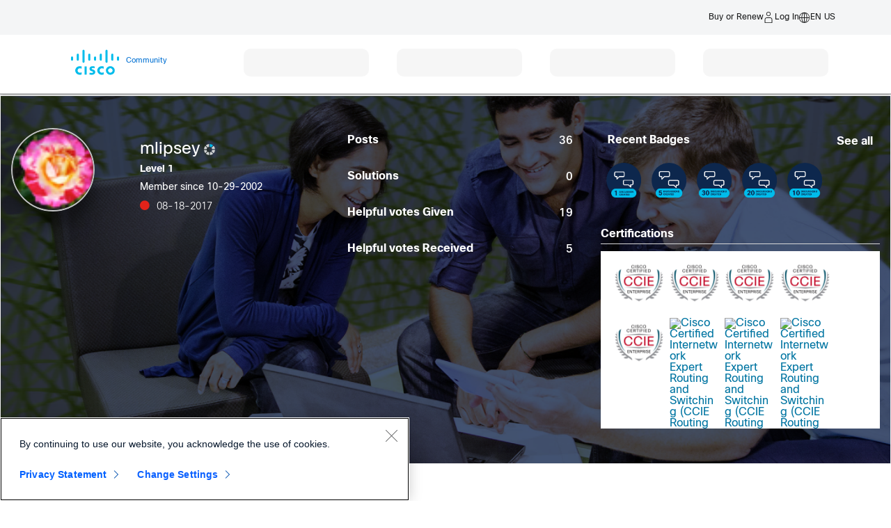

--- FILE ---
content_type: application/x-javascript;charset=utf-8
request_url: https://smetrics.cisco.com/id?d_visid_ver=4.1.0&d_fieldgroup=A&mcorgid=B8D07FF4520E94C10A490D4C%40AdobeOrg&mid=24882416646351508932193940521196996975&ts=1769006444167
body_size: -44
content:
{"mid":"24882416646351508932193940521196996975"}

--- FILE ---
content_type: application/x-javascript
request_url: https://www.cisco.com/c/dam/cdc/j/personalization-init.js
body_size: 2522
content:
window.cdc===void 0&&(window.cdc={});cdc.context===void 0&&(cdc.context=function(a,w){var r="unknown",c=["dev","stage","prod"],d=["fdk-pstage","fdk-stage","fdk-devint","fdk-author-pstage"],g=c.concat([r]),f={prod:["www[0-9]*","apps","cdx","cepx-active-prod[0-9]*","wemapp-(author|publish)-(prod[0-9]|nprd)[0-9]*-[0-9]*","www-(author|test|publish|author3|author4)","www-(author|test|publish|author3|author4)-nprd","wwwin-tools","cisco-apps","grs","investor","newsroom","origin-software","software","sso[0-9]*","cloudsso[0-9]*","tools","webapps","wwwin",".*.cloudapps",".*.cisco","^nic$"],stage:["apps-lt","apps-stage","cdx-stage","(cepx|ecmx)-(active|staging|wip)-(lt|stage)[0-9]*","fdk-author-lt","fdk-author3-lt","fdk-author4-lt","fdk-(author|publish)*[0-9]*-stage","fdk-author3-stage","fdk-author4-stage","fdk-author-pstage","fdk-author3-pstage","fdk-author4-pstage","fdk-author-pstage3","(www(in)?-)?fdk-(publish-)?lt[0-9]*","(www(in)?-)?fdk-(publish-)?.?stage[0-9]*","wemapp-(author|publish)-.?stage[0-9]*-[0-9]*","software-lt","software-stage","sso-nprd[0-9]*","cloudsso-test[0-9]*","tools-lt","tools-stage","www-lt[0-9]*","www-(author-|publish-)*stage[0-9]*","webapps-lt","webapps-stage","wwwin-tools-(dev|stage|lt)","wwwin-stage",".*-stage.cloudapps",".*-lt.cloudapps","cdcsearch-stage","rt3-stage"],dev:["apps-dev","cdx-dev","cepx-active-dev[0-9]*","ecmx-active-dev[0-9]*","fdk-(author-)?dev[0-9]*","fdk-(author3-)?dev[0-9]*","fdk-(author4-)?dev[0-9]*","(www(in)?-)?fdk-(author-)?devint[0-9]*","(www(in)?-)?fdk-(author3-)?devint[0-9]*","(www(in)?-)?fdk-(author4-)?devint[0-9]*","wemapp-(author|publish)-(dev|devint|idev)[0-9]*-[0-9]*","software-dev","sso-idev[0-9]*","fdk-author4-idev[0-9]*","cloudsso-idev[0-9]*","tools-dev","www-(dev|idev)[0-9]*","localhost","webapps-dev","wwwin-dev","rt3-devint",,".*-dev.cloudapps",".*.cisco.com:4502"]},u={writable:!1,enumerable:!1,configurable:!1},b=function(){let e=new RegExp("^("+g.join("|").slice(0,-1)+")$");return typeof cdcext<"u"&&typeof cdcext.customEnvironment<"u"&&cdcext.customEnvironment.match(e)},m=function(){let e=a.location.host,o=e.split(".")[0];return d.some(function(i){return o.match(i)!=null})},h=function(){return b()?cdcext.customEnvironment:v(a.location.host)},E=function(e){if(e){var o=e.split("."),i=a,s,l;for(s=0;s<o.length;s++)l=o[s],typeof i[l]!="object"&&(i[l]={}),i=i[l]}},N=function(e){return new RegExp("^("+e.join("|")+")(\\.|:|$)")},v=function(e){e=e.replace(/\.cisco\.com$|\.cisco$/i,"");let o={};return c.forEach(function(i){o[i]=N(f[i])}),function(i){var s=r;return c.forEach(function(l){o[l].test(i)&&(s=s===r?l:s)}),s}(e)},t=function(){return!!document.querySelectorAll("#login-form").length},n=function(e,o){o||(o="cacheReset");let i="?";return e.match(/(ng-prod1|\?)/)&&(i="&"),e+i+o+"="+cdc.context.randomNumber()},p=function(e){e||(e=1e3);let o=Math.floor(Math.random()*e)+1;return new Date().getTime()+"-"+o},T={getConfigInfo:function(e,o){try{return JSON.parse(o===!0?sessionStorage[e]:localStorage[e])}catch{return!1}},deleteConfigInfo:function(e,o){try{return o===!0?sessionStorage.removeItem(e):localStorage.removeItem(e),!0}catch{return!1}}};let y={findEnvironment:h,matchEnvironment:v,isLoginPage:t,randomNumber:p,ensureNamespace:E,cacheBust:n,ls:T,UNKNOWN_ENVIRONMENT_KEY:r,KNOWN_ENVIRONMENT_KEYS:c,STANDARD_ENVIRONMENT_KEYS:g,PATTERN_FRAGMENTS:f,FULL_WEM_ENV_LIST:d,matchesTrueWemEnv:m};return Object.defineProperties(y,{UNKNOWN_ENVIRONMENT_KEY:u,KNOWN_ENVIRONMENT_KEYS:u,STANDARD_ENVIRONMENT_KEYS:u,PATTERN_FRAGMENTS:u}),y}(window));typeof cpe>"u"&&(cpe={});cpe.trgt=function(){let a=new Map([["prod","www"],["stage","fdk-stage"],["dev","fdk-devint"]]);var w=[],r=function(n){var n=n||"";n!==""&&w.push(n);var p=document.location.search,T=/(\?|\&)gdprLog\=true/ig;(typeof localStorage=="object"&&typeof localStorage.gdprLog<"u"||T.test(p))&&console.log(n)},c=function(){var t=Object.fromEntries(document.cookie.split("; ").map(p=>p.split("="))).OptanonConsent,n=/(\=|\,)[2]\:[0]/g;return t!=""&&n.test(t)?"false":"true"},d=[],g=function(){return[].slice.call(document.getElementsByClassName("mboxDefault"))},f=function(){var t=g(),n=t[t.length-1];return n},u=function(t,n){t.style.visibility=n},b=function(){var t=f();t.id=arguments[0];var n={arguments:[].slice.call(arguments),div:t};d.push(n)},m=function(){r("## removeTargetableCss called ##"),setTimeout(function(){typeof document.getElementsByClassName("pzn-styles")[0]<"u"&&(r("## targetableCss removed ##"),document.head.removeChild(document.getElementsByClassName("pzn-styles")[0]));var t=g();r("## regionalMboxElements ##"),t.forEach(function(n){r("## visible mboxdefault  ##",n),u(n,"visible")})},300)},h=function(){if(cpe.trgt.personalizationObj=cpe.trgt.personalizationObj!=null?cpe.trgt.personalizationObj:{},cpe.trgt.personalizationObj.async=!0,window.location.href.indexOf("/dcloud-docs")>-1&&(cpe.trgt.personalizationObj.loadDcloud=!0,cpe.trgt.personalizationObj.safetyTimeout=6e3,cpe.trgt.personalizationObj.hideMethod="elements",cpe.trgt.personalizationObj.at_property="8c59ce03-251e-8108-8ea8-1b5719b51312"),cpe.trgt.personalizationObj.entity!=null){let t=JSON.parse(cpe.trgt.personalizationObj.entity);t.pageUrl=window.location.href,document.getElementsByName("title")[0]&&(t.pageTitle=document.getElementsByName("title")[0].getAttribute("content")),document.getElementsByName("description")[0]&&(t.pageDescription=document.getElementsByName("description")[0].getAttribute("content")),cpe.trgt.personalizationObj.entity=JSON.stringify(t)}Targeter.load(cpe.trgt.personalizationObj)},E=async function(){let t=`https://${a.get(P)}.cisco.com/c/dam/cdc/j/targeter-bundle-gdpr_min.js`;r("## launch of Targeterbundle ##"),r("Performance Flag: ",c()),c()==="true"&&await import(t)},N=async function(){let t=`https://${a.get(P)}.cisco.com/c/dam/cdc/j/VisitorAPI.js`;r("## launch of Visitor ID service ##"),c()==="true"&&await import(t)},v=async function(){console.log("ctm.gdpr.getPerformanceFlag ",ctm.gdpr.getPerformanceFlag()),typeof ctm.gdpr=="object"&&typeof ctm.gdpr.getPerformanceFlag=="function"&&ctm.gdpr.getPerformanceFlag()=="false"?(r("#### Removing TargetableCSS #####"),m()):(r("#### Initiating Visitor API and Targeter Bundle ######"),await Promise.all([N(),E()]),h())};return{regionalMboxQueue:d,mboxCreate:b,removeTargetableCss:m,initPzn:v,gdprLogQueue:w,consoleLog:r}}();setTimeout(cpe.trgt.removeTargetableCss,6e3);window.mboxCreate=cpe.trgt.mboxCreate;window.regionalMboxQueue=cpe.trgt.regionalMboxQueue;var x=cdc.context.findEnvironment(),P=x==="unknown"?"prod":x,O=!1;typeof ctm.gdpr=="object"&&typeof ctm.gdpr.isOTEnabled=="function"&&ctm.gdpr.isOTEnabled()?(typeof ctm.gdpr.initiatePznLib=="function"&&(ctm.gdpr.initiatePznLib=function(a){typeof a=="object"&&a.event==="PznInitialLoad"&&!O&&typeof ctm.gdpr.eventqueue<"u"&&ctm.gdpr.eventqueue.length===0&&(cpe.trgt.consoleLog("First Visit: Personalization initiation delayed, till OT sets groups values in Cookie "+a.event),a.isEU==="false"?cpe.trgt.initPzn(!0):(cpe.trgt.consoleLog("### First Visit EU: Removing TargetableCSS ####"),cpe.trgt.removeTargetableCss()))}),ctm.gdpr.isFirstVisit?(ctm.gdpr.eventqueue.length>0&&ctm.gdpr.eventqueue[0].event==="PznInitialLoad"&&(cpe.trgt.consoleLog("First Visit: Personalization initiation delayed, till OT sets groups values in Cookie, eventqueue execution "),ctm.gdpr.eventqueue[0].isEU==="false"?cpe.trgt.initPzn(!0):(cpe.trgt.consoleLog("### First Visit EU: Removing TargetableCSS-- eventqueue execution ####"),cpe.trgt.removeTargetableCss())),ctm.gdpr.isOTCookieAvailable()&&(cpe.trgt.consoleLog("First Visit : Personalization initiation not delayed"),O=!0,cpe.trgt.initPzn())):(cpe.trgt.consoleLog("Subsequent Visit: Personalization initiation not delayed"),O=!0,cpe.trgt.initPzn())):(cpe.trgt.consoleLog("OT not enabled for this domain"),cpe.trgt.initPzn());


--- FILE ---
content_type: image/svg+xml
request_url: https://community.cisco.com/html/assets/icons/linkedin.svg
body_size: 125
content:
<svg xmlns="http://www.w3.org/2000/svg" xmlns:xlink="http://www.w3.org/1999/xlink" viewBox="0 0 20 20">
    <path fill="#939595" d="M2,0h16c1.1,0,2,0.9,2,2v16c0,1.1-0.9,2-2,2H2c-1.1,0-2-0.9-2-2V2C0,0.9,0.9,0,2,0z"/>
    <path fill="#fff" d="M6.7,15.8H4.2V6.7h2.5V15.8z M16.7,15.8h-2.5v-4.7c0-2.8-3.3-2.6-3.3,0v4.7H8.3V6.7h2.5v1.5c1.2-2.2,5.8-2.3,5.8,2.1V15.8z"/>
    <circle fill="#fff" cx="5.5" cy="4.13" r="1.5" />
</svg>
